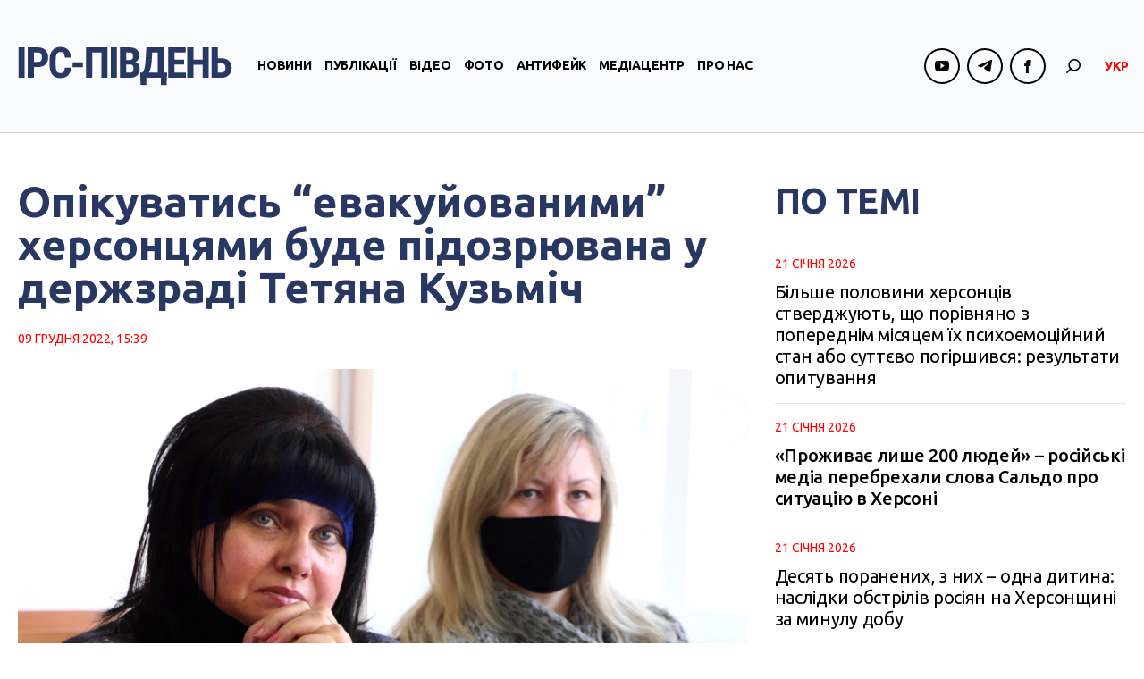

--- FILE ---
content_type: text/html; charset=UTF-8
request_url: https://ipc.org.ua/uk/2022/12/opikuvatys-evakujovanymy-hersontsyamy-bude-pidozryuvana-u-derzhzradi-tetyana-kuzmych/
body_size: 71691
content:

<!DOCTYPE html>
<html xmlns="http://www.w3.org/1999/xhtml" lang="uk">
<head>
<!-- Google tag (gtag.js) -->
<script async src="https://www.googletagmanager.com/gtag/js?id=G-8CKS28WEEQ"></script>
<script>
  window.dataLayer = window.dataLayer || [];
  function gtag(){dataLayer.push(arguments);}
  gtag('js', new Date());

  gtag('config', 'G-8CKS28WEEQ');
</script>

    <meta charset="UTF-8">
    <meta http-equiv="X-UA-Compatible" content="IE=edge" />
    <meta name="viewport" content="width=device-width, initial-scale=1, shrink-to-fit=no">
    <title>Опікуватись &quot;евакуйованими&quot; херсонцями буде підозрювана у держзраді Тетяна Кузьміч</title>
    
    <link rel="preconnect" href="https://fonts.googleapis.com">
    <link rel="preconnect" href="https://fonts.gstatic.com" crossorigin>
    <link href="https://fonts.googleapis.com/css2?family=Abhaya+Libre:wght@800&family=Ubuntu:ital,wght@0,300;0,400;0,500;0,700;1,300;1,400;1,500;1,700&display=swap" rel="stylesheet">
    
	
        <style type="text/css">
            .wp_post_author_widget .wp-post-author-meta .awpa-display-name a:hover,
            body .entry-content .wp-post-author-wrap .awpa-display-name a:hover {
                color: #b81e1e            }

            .wp-post-author-meta .wp-post-author-meta-more-posts a.awpa-more-posts:hover, .awpa-review-field .right-star .awpa-rating-button:hover {
                color: #b81e1e;
                border-color: #b81e1e            }

                    </style>

<meta name='robots' content='index, follow, max-image-preview:large, max-snippet:-1, max-video-preview:-1' />
<link rel="alternate" hreflang="uk" href="https://ipc.org.ua/uk/2022/12/opikuvatys-evakujovanymy-hersontsyamy-bude-pidozryuvana-u-derzhzradi-tetyana-kuzmych/" />

	<!-- This site is optimized with the Yoast SEO plugin v21.1 - https://yoast.com/wordpress/plugins/seo/ -->
	<link rel="canonical" href="https://ipc.org.ua/uk/2022/12/opikuvatys-evakujovanymy-hersontsyamy-bude-pidozryuvana-u-derzhzradi-tetyana-kuzmych/" />
	<meta property="og:locale" content="uk_UA" />
	<meta property="og:type" content="article" />
	<meta property="og:title" content="Опікуватись &quot;евакуйованими&quot; херсонцями буде підозрювана у держзраді Тетяна Кузьміч" />
	<meta property="og:description" content="Колаборантка Тетяна Кузьміч недовго була без роботи і, за повідомленнями російських ЗМІ, відтепер обіймає посаду &#8220;заступника губернатора Херсонської області по роботі з евакуйованими жителями&#8221;. Кузьміч одна з небагатьох херсонських колаборантів, котрі підтримали росіян від самого початку повномасштабного вторгнення, і котрі залишились досі живими. Те, що Кузьміч пропагувала &#8220;русскій мір&#8221; ще до окупації, не приховують і..." />
	<meta property="og:url" content="https://ipc.org.ua/uk/2022/12/opikuvatys-evakujovanymy-hersontsyamy-bude-pidozryuvana-u-derzhzradi-tetyana-kuzmych/" />
	<meta property="og:site_name" content="IPC Південь" />
	<meta property="article:published_time" content="2022-12-09T13:39:51+00:00" />
	<meta property="article:modified_time" content="2022-12-09T13:53:26+00:00" />
	<meta property="og:image" content="https://ipc.org.ua/wp-content/uploads/2022/12/vlcsnap-2021-02-19-14h31m30s729-1024x576.png" />
	<meta property="og:image:width" content="1024" />
	<meta property="og:image:height" content="576" />
	<meta property="og:image:type" content="image/png" />
	<meta name="author" content="kobernik" />
	<meta name="twitter:card" content="summary_large_image" />
	<script type="application/ld+json" class="yoast-schema-graph">{"@context":"https://schema.org","@graph":[{"@type":"WebPage","@id":"https://ipc.org.ua/uk/2022/12/opikuvatys-evakujovanymy-hersontsyamy-bude-pidozryuvana-u-derzhzradi-tetyana-kuzmych/","url":"https://ipc.org.ua/uk/2022/12/opikuvatys-evakujovanymy-hersontsyamy-bude-pidozryuvana-u-derzhzradi-tetyana-kuzmych/","name":"Опікуватись \"евакуйованими\" херсонцями буде підозрювана у держзраді Тетяна Кузьміч","isPartOf":{"@id":"https://ipc.org.ua/uk/#website"},"primaryImageOfPage":{"@id":"https://ipc.org.ua/uk/2022/12/opikuvatys-evakujovanymy-hersontsyamy-bude-pidozryuvana-u-derzhzradi-tetyana-kuzmych/#primaryimage"},"image":{"@id":"https://ipc.org.ua/uk/2022/12/opikuvatys-evakujovanymy-hersontsyamy-bude-pidozryuvana-u-derzhzradi-tetyana-kuzmych/#primaryimage"},"thumbnailUrl":"https://ipc.org.ua/wp-content/uploads/2022/12/vlcsnap-2021-02-19-14h31m30s729-1024x576.png","datePublished":"2022-12-09T13:39:51+00:00","dateModified":"2022-12-09T13:53:26+00:00","author":{"@id":"https://ipc.org.ua/uk/#/schema/person/ed6d430f8e681e1ee397f962eec77891"},"breadcrumb":{"@id":"https://ipc.org.ua/uk/2022/12/opikuvatys-evakujovanymy-hersontsyamy-bude-pidozryuvana-u-derzhzradi-tetyana-kuzmych/#breadcrumb"},"inLanguage":"uk","potentialAction":[{"@type":"ReadAction","target":["https://ipc.org.ua/uk/2022/12/opikuvatys-evakujovanymy-hersontsyamy-bude-pidozryuvana-u-derzhzradi-tetyana-kuzmych/"]}]},{"@type":"ImageObject","inLanguage":"uk","@id":"https://ipc.org.ua/uk/2022/12/opikuvatys-evakujovanymy-hersontsyamy-bude-pidozryuvana-u-derzhzradi-tetyana-kuzmych/#primaryimage","url":"https://ipc.org.ua/wp-content/uploads/2022/12/vlcsnap-2021-02-19-14h31m30s729-1024x576.png","contentUrl":"https://ipc.org.ua/wp-content/uploads/2022/12/vlcsnap-2021-02-19-14h31m30s729-1024x576.png","width":1024,"height":576},{"@type":"BreadcrumbList","@id":"https://ipc.org.ua/uk/2022/12/opikuvatys-evakujovanymy-hersontsyamy-bude-pidozryuvana-u-derzhzradi-tetyana-kuzmych/#breadcrumb","itemListElement":[{"@type":"ListItem","position":1,"name":"Home","item":"https://ipc.org.ua/uk/"},{"@type":"ListItem","position":2,"name":"Опікуватись &#8220;евакуйованими&#8221; херсонцями буде підозрювана у держзраді Тетяна Кузьміч"}]},{"@type":"WebSite","@id":"https://ipc.org.ua/uk/#website","url":"https://ipc.org.ua/uk/","name":"Медіа-центр \"ІРС-Південь\"","description":"Незалежний медіа-майданчик у прикордонній із Кримом Херсонській області","potentialAction":[{"@type":"SearchAction","target":{"@type":"EntryPoint","urlTemplate":"https://ipc.org.ua/uk/?s={search_term_string}"},"query-input":"required name=search_term_string"}],"inLanguage":"uk"},{"@type":"Person","@id":"https://ipc.org.ua/uk/#/schema/person/ed6d430f8e681e1ee397f962eec77891","name":"kobernik","image":{"@type":"ImageObject","inLanguage":"uk","@id":"https://ipc.org.ua/uk/#/schema/person/image/","url":"https://secure.gravatar.com/avatar/35a63513b1b05bd6b0c4200393fb3f94?s=96&d=mm&r=g","contentUrl":"https://secure.gravatar.com/avatar/35a63513b1b05bd6b0c4200393fb3f94?s=96&d=mm&r=g","caption":"kobernik"}}]}</script>
	<!-- / Yoast SEO plugin. -->


<link rel='dns-prefetch' href='//static.addtoany.com' />
<link rel="alternate" type="application/rss+xml" title="IPC Південь &raquo; Опікуватись &#8220;евакуйованими&#8221; херсонцями буде підозрювана у держзраді Тетяна Кузьміч Канал коментарів" href="https://ipc.org.ua/uk/2022/12/opikuvatys-evakujovanymy-hersontsyamy-bude-pidozryuvana-u-derzhzradi-tetyana-kuzmych/feed/" />
<script type="text/javascript">
window._wpemojiSettings = {"baseUrl":"https:\/\/s.w.org\/images\/core\/emoji\/14.0.0\/72x72\/","ext":".png","svgUrl":"https:\/\/s.w.org\/images\/core\/emoji\/14.0.0\/svg\/","svgExt":".svg","source":{"concatemoji":"https:\/\/ipc.org.ua\/wp-includes\/js\/wp-emoji-release.min.js?ver=6.3.7"}};
/*! This file is auto-generated */
!function(i,n){var o,s,e;function c(e){try{var t={supportTests:e,timestamp:(new Date).valueOf()};sessionStorage.setItem(o,JSON.stringify(t))}catch(e){}}function p(e,t,n){e.clearRect(0,0,e.canvas.width,e.canvas.height),e.fillText(t,0,0);var t=new Uint32Array(e.getImageData(0,0,e.canvas.width,e.canvas.height).data),r=(e.clearRect(0,0,e.canvas.width,e.canvas.height),e.fillText(n,0,0),new Uint32Array(e.getImageData(0,0,e.canvas.width,e.canvas.height).data));return t.every(function(e,t){return e===r[t]})}function u(e,t,n){switch(t){case"flag":return n(e,"\ud83c\udff3\ufe0f\u200d\u26a7\ufe0f","\ud83c\udff3\ufe0f\u200b\u26a7\ufe0f")?!1:!n(e,"\ud83c\uddfa\ud83c\uddf3","\ud83c\uddfa\u200b\ud83c\uddf3")&&!n(e,"\ud83c\udff4\udb40\udc67\udb40\udc62\udb40\udc65\udb40\udc6e\udb40\udc67\udb40\udc7f","\ud83c\udff4\u200b\udb40\udc67\u200b\udb40\udc62\u200b\udb40\udc65\u200b\udb40\udc6e\u200b\udb40\udc67\u200b\udb40\udc7f");case"emoji":return!n(e,"\ud83e\udef1\ud83c\udffb\u200d\ud83e\udef2\ud83c\udfff","\ud83e\udef1\ud83c\udffb\u200b\ud83e\udef2\ud83c\udfff")}return!1}function f(e,t,n){var r="undefined"!=typeof WorkerGlobalScope&&self instanceof WorkerGlobalScope?new OffscreenCanvas(300,150):i.createElement("canvas"),a=r.getContext("2d",{willReadFrequently:!0}),o=(a.textBaseline="top",a.font="600 32px Arial",{});return e.forEach(function(e){o[e]=t(a,e,n)}),o}function t(e){var t=i.createElement("script");t.src=e,t.defer=!0,i.head.appendChild(t)}"undefined"!=typeof Promise&&(o="wpEmojiSettingsSupports",s=["flag","emoji"],n.supports={everything:!0,everythingExceptFlag:!0},e=new Promise(function(e){i.addEventListener("DOMContentLoaded",e,{once:!0})}),new Promise(function(t){var n=function(){try{var e=JSON.parse(sessionStorage.getItem(o));if("object"==typeof e&&"number"==typeof e.timestamp&&(new Date).valueOf()<e.timestamp+604800&&"object"==typeof e.supportTests)return e.supportTests}catch(e){}return null}();if(!n){if("undefined"!=typeof Worker&&"undefined"!=typeof OffscreenCanvas&&"undefined"!=typeof URL&&URL.createObjectURL&&"undefined"!=typeof Blob)try{var e="postMessage("+f.toString()+"("+[JSON.stringify(s),u.toString(),p.toString()].join(",")+"));",r=new Blob([e],{type:"text/javascript"}),a=new Worker(URL.createObjectURL(r),{name:"wpTestEmojiSupports"});return void(a.onmessage=function(e){c(n=e.data),a.terminate(),t(n)})}catch(e){}c(n=f(s,u,p))}t(n)}).then(function(e){for(var t in e)n.supports[t]=e[t],n.supports.everything=n.supports.everything&&n.supports[t],"flag"!==t&&(n.supports.everythingExceptFlag=n.supports.everythingExceptFlag&&n.supports[t]);n.supports.everythingExceptFlag=n.supports.everythingExceptFlag&&!n.supports.flag,n.DOMReady=!1,n.readyCallback=function(){n.DOMReady=!0}}).then(function(){return e}).then(function(){var e;n.supports.everything||(n.readyCallback(),(e=n.source||{}).concatemoji?t(e.concatemoji):e.wpemoji&&e.twemoji&&(t(e.twemoji),t(e.wpemoji)))}))}((window,document),window._wpemojiSettings);
</script>
<style type="text/css">
img.wp-smiley,
img.emoji {
	display: inline !important;
	border: none !important;
	box-shadow: none !important;
	height: 1em !important;
	width: 1em !important;
	margin: 0 0.07em !important;
	vertical-align: -0.1em !important;
	background: none !important;
	padding: 0 !important;
}
</style>
	<link rel='stylesheet' id='wpauthor-blocks-fontawesome-front-css' href='https://ipc.org.ua/wp-content/plugins/wp-post-author/assets/fontawesome/css/all.css?ver=3.5.3' type='text/css' media='all' />
<link rel='stylesheet' id='wpauthor-frontend-block-style-css-css' href='https://ipc.org.ua/wp-content/plugins/wp-post-author/assets/dist/blocks.style.build.css?ver=3.5.3' type='text/css' media='all' />
<link rel='stylesheet' id='wp-block-library-css' href='https://ipc.org.ua/wp-includes/css/dist/block-library/style.min.css?ver=6.3.7' type='text/css' media='all' />
<style id='classic-theme-styles-inline-css' type='text/css'>
/*! This file is auto-generated */
.wp-block-button__link{color:#fff;background-color:#32373c;border-radius:9999px;box-shadow:none;text-decoration:none;padding:calc(.667em + 2px) calc(1.333em + 2px);font-size:1.125em}.wp-block-file__button{background:#32373c;color:#fff;text-decoration:none}
</style>
<style id='global-styles-inline-css' type='text/css'>
body{--wp--preset--color--black: #000000;--wp--preset--color--cyan-bluish-gray: #abb8c3;--wp--preset--color--white: #ffffff;--wp--preset--color--pale-pink: #f78da7;--wp--preset--color--vivid-red: #cf2e2e;--wp--preset--color--luminous-vivid-orange: #ff6900;--wp--preset--color--luminous-vivid-amber: #fcb900;--wp--preset--color--light-green-cyan: #7bdcb5;--wp--preset--color--vivid-green-cyan: #00d084;--wp--preset--color--pale-cyan-blue: #8ed1fc;--wp--preset--color--vivid-cyan-blue: #0693e3;--wp--preset--color--vivid-purple: #9b51e0;--wp--preset--gradient--vivid-cyan-blue-to-vivid-purple: linear-gradient(135deg,rgba(6,147,227,1) 0%,rgb(155,81,224) 100%);--wp--preset--gradient--light-green-cyan-to-vivid-green-cyan: linear-gradient(135deg,rgb(122,220,180) 0%,rgb(0,208,130) 100%);--wp--preset--gradient--luminous-vivid-amber-to-luminous-vivid-orange: linear-gradient(135deg,rgba(252,185,0,1) 0%,rgba(255,105,0,1) 100%);--wp--preset--gradient--luminous-vivid-orange-to-vivid-red: linear-gradient(135deg,rgba(255,105,0,1) 0%,rgb(207,46,46) 100%);--wp--preset--gradient--very-light-gray-to-cyan-bluish-gray: linear-gradient(135deg,rgb(238,238,238) 0%,rgb(169,184,195) 100%);--wp--preset--gradient--cool-to-warm-spectrum: linear-gradient(135deg,rgb(74,234,220) 0%,rgb(151,120,209) 20%,rgb(207,42,186) 40%,rgb(238,44,130) 60%,rgb(251,105,98) 80%,rgb(254,248,76) 100%);--wp--preset--gradient--blush-light-purple: linear-gradient(135deg,rgb(255,206,236) 0%,rgb(152,150,240) 100%);--wp--preset--gradient--blush-bordeaux: linear-gradient(135deg,rgb(254,205,165) 0%,rgb(254,45,45) 50%,rgb(107,0,62) 100%);--wp--preset--gradient--luminous-dusk: linear-gradient(135deg,rgb(255,203,112) 0%,rgb(199,81,192) 50%,rgb(65,88,208) 100%);--wp--preset--gradient--pale-ocean: linear-gradient(135deg,rgb(255,245,203) 0%,rgb(182,227,212) 50%,rgb(51,167,181) 100%);--wp--preset--gradient--electric-grass: linear-gradient(135deg,rgb(202,248,128) 0%,rgb(113,206,126) 100%);--wp--preset--gradient--midnight: linear-gradient(135deg,rgb(2,3,129) 0%,rgb(40,116,252) 100%);--wp--preset--font-size--small: 13px;--wp--preset--font-size--medium: 20px;--wp--preset--font-size--large: 36px;--wp--preset--font-size--x-large: 42px;--wp--preset--spacing--20: 0.44rem;--wp--preset--spacing--30: 0.67rem;--wp--preset--spacing--40: 1rem;--wp--preset--spacing--50: 1.5rem;--wp--preset--spacing--60: 2.25rem;--wp--preset--spacing--70: 3.38rem;--wp--preset--spacing--80: 5.06rem;--wp--preset--shadow--natural: 6px 6px 9px rgba(0, 0, 0, 0.2);--wp--preset--shadow--deep: 12px 12px 50px rgba(0, 0, 0, 0.4);--wp--preset--shadow--sharp: 6px 6px 0px rgba(0, 0, 0, 0.2);--wp--preset--shadow--outlined: 6px 6px 0px -3px rgba(255, 255, 255, 1), 6px 6px rgba(0, 0, 0, 1);--wp--preset--shadow--crisp: 6px 6px 0px rgba(0, 0, 0, 1);}:where(.is-layout-flex){gap: 0.5em;}:where(.is-layout-grid){gap: 0.5em;}body .is-layout-flow > .alignleft{float: left;margin-inline-start: 0;margin-inline-end: 2em;}body .is-layout-flow > .alignright{float: right;margin-inline-start: 2em;margin-inline-end: 0;}body .is-layout-flow > .aligncenter{margin-left: auto !important;margin-right: auto !important;}body .is-layout-constrained > .alignleft{float: left;margin-inline-start: 0;margin-inline-end: 2em;}body .is-layout-constrained > .alignright{float: right;margin-inline-start: 2em;margin-inline-end: 0;}body .is-layout-constrained > .aligncenter{margin-left: auto !important;margin-right: auto !important;}body .is-layout-constrained > :where(:not(.alignleft):not(.alignright):not(.alignfull)){max-width: var(--wp--style--global--content-size);margin-left: auto !important;margin-right: auto !important;}body .is-layout-constrained > .alignwide{max-width: var(--wp--style--global--wide-size);}body .is-layout-flex{display: flex;}body .is-layout-flex{flex-wrap: wrap;align-items: center;}body .is-layout-flex > *{margin: 0;}body .is-layout-grid{display: grid;}body .is-layout-grid > *{margin: 0;}:where(.wp-block-columns.is-layout-flex){gap: 2em;}:where(.wp-block-columns.is-layout-grid){gap: 2em;}:where(.wp-block-post-template.is-layout-flex){gap: 1.25em;}:where(.wp-block-post-template.is-layout-grid){gap: 1.25em;}.has-black-color{color: var(--wp--preset--color--black) !important;}.has-cyan-bluish-gray-color{color: var(--wp--preset--color--cyan-bluish-gray) !important;}.has-white-color{color: var(--wp--preset--color--white) !important;}.has-pale-pink-color{color: var(--wp--preset--color--pale-pink) !important;}.has-vivid-red-color{color: var(--wp--preset--color--vivid-red) !important;}.has-luminous-vivid-orange-color{color: var(--wp--preset--color--luminous-vivid-orange) !important;}.has-luminous-vivid-amber-color{color: var(--wp--preset--color--luminous-vivid-amber) !important;}.has-light-green-cyan-color{color: var(--wp--preset--color--light-green-cyan) !important;}.has-vivid-green-cyan-color{color: var(--wp--preset--color--vivid-green-cyan) !important;}.has-pale-cyan-blue-color{color: var(--wp--preset--color--pale-cyan-blue) !important;}.has-vivid-cyan-blue-color{color: var(--wp--preset--color--vivid-cyan-blue) !important;}.has-vivid-purple-color{color: var(--wp--preset--color--vivid-purple) !important;}.has-black-background-color{background-color: var(--wp--preset--color--black) !important;}.has-cyan-bluish-gray-background-color{background-color: var(--wp--preset--color--cyan-bluish-gray) !important;}.has-white-background-color{background-color: var(--wp--preset--color--white) !important;}.has-pale-pink-background-color{background-color: var(--wp--preset--color--pale-pink) !important;}.has-vivid-red-background-color{background-color: var(--wp--preset--color--vivid-red) !important;}.has-luminous-vivid-orange-background-color{background-color: var(--wp--preset--color--luminous-vivid-orange) !important;}.has-luminous-vivid-amber-background-color{background-color: var(--wp--preset--color--luminous-vivid-amber) !important;}.has-light-green-cyan-background-color{background-color: var(--wp--preset--color--light-green-cyan) !important;}.has-vivid-green-cyan-background-color{background-color: var(--wp--preset--color--vivid-green-cyan) !important;}.has-pale-cyan-blue-background-color{background-color: var(--wp--preset--color--pale-cyan-blue) !important;}.has-vivid-cyan-blue-background-color{background-color: var(--wp--preset--color--vivid-cyan-blue) !important;}.has-vivid-purple-background-color{background-color: var(--wp--preset--color--vivid-purple) !important;}.has-black-border-color{border-color: var(--wp--preset--color--black) !important;}.has-cyan-bluish-gray-border-color{border-color: var(--wp--preset--color--cyan-bluish-gray) !important;}.has-white-border-color{border-color: var(--wp--preset--color--white) !important;}.has-pale-pink-border-color{border-color: var(--wp--preset--color--pale-pink) !important;}.has-vivid-red-border-color{border-color: var(--wp--preset--color--vivid-red) !important;}.has-luminous-vivid-orange-border-color{border-color: var(--wp--preset--color--luminous-vivid-orange) !important;}.has-luminous-vivid-amber-border-color{border-color: var(--wp--preset--color--luminous-vivid-amber) !important;}.has-light-green-cyan-border-color{border-color: var(--wp--preset--color--light-green-cyan) !important;}.has-vivid-green-cyan-border-color{border-color: var(--wp--preset--color--vivid-green-cyan) !important;}.has-pale-cyan-blue-border-color{border-color: var(--wp--preset--color--pale-cyan-blue) !important;}.has-vivid-cyan-blue-border-color{border-color: var(--wp--preset--color--vivid-cyan-blue) !important;}.has-vivid-purple-border-color{border-color: var(--wp--preset--color--vivid-purple) !important;}.has-vivid-cyan-blue-to-vivid-purple-gradient-background{background: var(--wp--preset--gradient--vivid-cyan-blue-to-vivid-purple) !important;}.has-light-green-cyan-to-vivid-green-cyan-gradient-background{background: var(--wp--preset--gradient--light-green-cyan-to-vivid-green-cyan) !important;}.has-luminous-vivid-amber-to-luminous-vivid-orange-gradient-background{background: var(--wp--preset--gradient--luminous-vivid-amber-to-luminous-vivid-orange) !important;}.has-luminous-vivid-orange-to-vivid-red-gradient-background{background: var(--wp--preset--gradient--luminous-vivid-orange-to-vivid-red) !important;}.has-very-light-gray-to-cyan-bluish-gray-gradient-background{background: var(--wp--preset--gradient--very-light-gray-to-cyan-bluish-gray) !important;}.has-cool-to-warm-spectrum-gradient-background{background: var(--wp--preset--gradient--cool-to-warm-spectrum) !important;}.has-blush-light-purple-gradient-background{background: var(--wp--preset--gradient--blush-light-purple) !important;}.has-blush-bordeaux-gradient-background{background: var(--wp--preset--gradient--blush-bordeaux) !important;}.has-luminous-dusk-gradient-background{background: var(--wp--preset--gradient--luminous-dusk) !important;}.has-pale-ocean-gradient-background{background: var(--wp--preset--gradient--pale-ocean) !important;}.has-electric-grass-gradient-background{background: var(--wp--preset--gradient--electric-grass) !important;}.has-midnight-gradient-background{background: var(--wp--preset--gradient--midnight) !important;}.has-small-font-size{font-size: var(--wp--preset--font-size--small) !important;}.has-medium-font-size{font-size: var(--wp--preset--font-size--medium) !important;}.has-large-font-size{font-size: var(--wp--preset--font-size--large) !important;}.has-x-large-font-size{font-size: var(--wp--preset--font-size--x-large) !important;}
.wp-block-navigation a:where(:not(.wp-element-button)){color: inherit;}
:where(.wp-block-post-template.is-layout-flex){gap: 1.25em;}:where(.wp-block-post-template.is-layout-grid){gap: 1.25em;}
:where(.wp-block-columns.is-layout-flex){gap: 2em;}:where(.wp-block-columns.is-layout-grid){gap: 2em;}
.wp-block-pullquote{font-size: 1.5em;line-height: 1.6;}
</style>
<link rel='stylesheet' id='wc-gallery-style-css' href='https://ipc.org.ua/wp-content/plugins/wc-gallery/includes/css/style.css?ver=1.67' type='text/css' media='all' />
<link rel='stylesheet' id='wc-gallery-popup-style-css' href='https://ipc.org.ua/wp-content/plugins/wc-gallery/includes/css/magnific-popup.css?ver=1.1.0' type='text/css' media='all' />
<link rel='stylesheet' id='wc-gallery-flexslider-style-css' href='https://ipc.org.ua/wp-content/plugins/wc-gallery/includes/vendors/flexslider/flexslider.css?ver=2.6.1' type='text/css' media='all' />
<link rel='stylesheet' id='wc-gallery-owlcarousel-style-css' href='https://ipc.org.ua/wp-content/plugins/wc-gallery/includes/vendors/owlcarousel/assets/owl.carousel.css?ver=2.1.4' type='text/css' media='all' />
<link rel='stylesheet' id='wc-gallery-owlcarousel-theme-style-css' href='https://ipc.org.ua/wp-content/plugins/wc-gallery/includes/vendors/owlcarousel/assets/owl.theme.default.css?ver=2.1.4' type='text/css' media='all' />
<link rel='stylesheet' id='awpa-wp-post-author-styles-css' href='https://ipc.org.ua/wp-content/plugins/wp-post-author/assets/css/awpa-frontend-style.css?ver=3.5.3' type='text/css' media='all' />
<link rel='stylesheet' id='wp-pagenavi-css' href='https://ipc.org.ua/wp-content/plugins/wp-pagenavi/pagenavi-css.css?ver=2.70' type='text/css' media='all' />
<link rel='stylesheet' id='bootstrap-style-css' href='https://ipc.org.ua/wp-content/themes/ipc/css/bootstrap.min.css?ver=6.3.7' type='text/css' media='all' />
<link rel='stylesheet' id='theme-style-css' href='https://ipc.org.ua/wp-content/themes/ipc/style.css?ver=6.3.7' type='text/css' media='all' />
<link rel='stylesheet' id='fancybox-css' href='https://ipc.org.ua/wp-content/plugins/easy-fancybox/fancybox/1.5.4/jquery.fancybox.min.css?ver=6.3.7' type='text/css' media='screen' />
<link rel='stylesheet' id='addtoany-css' href='https://ipc.org.ua/wp-content/plugins/add-to-any/addtoany.min.css?ver=1.16' type='text/css' media='all' />
<script id="addtoany-core-js-before" type="text/javascript">
window.a2a_config=window.a2a_config||{};a2a_config.callbacks=[];a2a_config.overlays=[];a2a_config.templates={};a2a_localize = {
	Share: "Поділитися",
	Save: "Зберегти",
	Subscribe: "Підписуватися",
	Email: "Email",
	Bookmark: "Закладка",
	ShowAll: "Показати все",
	ShowLess: "Показати менше",
	FindServices: "Знайти послуг (и)",
	FindAnyServiceToAddTo: "Миттєво знайти будь-яку послугу, щоб додати до",
	PoweredBy: "Працює на",
	ShareViaEmail: "Поділитися через електронну пошту",
	SubscribeViaEmail: "Підпишіться електронною поштою",
	BookmarkInYourBrowser: "Bookmark у вашому браузері",
	BookmarkInstructions: "Натисніть Ctrl + D або \u2318 + D відзначати цю сторінку",
	AddToYourFavorites: "Додати в закладки",
	SendFromWebOrProgram: "Відправити з будь-якої адреси електронної пошти або програма електронної 
пошти",
	EmailProgram: "Програма електронної пошти",
	More: "Більше&amp;#8230;",
	ThanksForSharing: "Дякуємо, що поділились!",
	ThanksForFollowing: "Дякуємо за наступне!"
};
</script>
<script type='text/javascript' async src='https://static.addtoany.com/menu/page.js' id='addtoany-core-js'></script>
<script type='text/javascript' src='https://ipc.org.ua/wp-includes/js/jquery/jquery.min.js?ver=3.7.0' id='jquery-core-js'></script>
<script type='text/javascript' src='https://ipc.org.ua/wp-includes/js/jquery/jquery-migrate.min.js?ver=3.4.1' id='jquery-migrate-js'></script>
<script type='text/javascript' async src='https://ipc.org.ua/wp-content/plugins/add-to-any/addtoany.min.js?ver=1.1' id='addtoany-jquery-js'></script>
<script type='text/javascript' src='https://ipc.org.ua/wp-content/plugins/wp-post-author/assets/js/awpa-frontend-scripts.js?ver=3.5.3' id='awpa-custom-bg-scripts-js'></script>
<script type='text/javascript' src='https://ipc.org.ua/wp-content/themes/ipc/js/bootstrap.min.js?ver=6.3.7' id='bootstrap-script-js'></script>
<script type='text/javascript' src='https://ipc.org.ua/wp-content/themes/ipc/js/hammer.min.js?ver=6.3.7' id='hammer-js'></script>
<script type='text/javascript' src='https://ipc.org.ua/wp-content/themes/ipc/js/jquery.hammer.js?ver=6.3.7' id='jquery-hammer-js'></script>
<script type='text/javascript' src='https://ipc.org.ua/wp-content/themes/ipc/js/jquery.jcarousel.min.js?ver=6.3.7' id='jcarousel-js'></script>
<script type='text/javascript' src='https://ipc.org.ua/wp-content/themes/ipc/js/theme-script.js?ver=6.3.7' id='theme-script-js'></script>
<link rel="https://api.w.org/" href="https://ipc.org.ua/uk/wp-json/" /><link rel="alternate" type="application/json" href="https://ipc.org.ua/uk/wp-json/wp/v2/posts/35453/" /><link rel="EditURI" type="application/rsd+xml" title="RSD" href="https://ipc.org.ua/xmlrpc.php?rsd" />
<link rel='shortlink' href='https://ipc.org.ua/uk/?p=35453' />
<link rel="alternate" type="application/json+oembed" href="https://ipc.org.ua/uk/wp-json/oembed/1.0/embed/?url=https%3A%2F%2Fipc.org.ua%2Fuk%2F2022%2F12%2Fopikuvatys-evakujovanymy-hersontsyamy-bude-pidozryuvana-u-derzhzradi-tetyana-kuzmych%2F" />
<link rel="alternate" type="text/xml+oembed" href="https://ipc.org.ua/uk/wp-json/oembed/1.0/embed/?url=https%3A%2F%2Fipc.org.ua%2Fuk%2F2022%2F12%2Fopikuvatys-evakujovanymy-hersontsyamy-bude-pidozryuvana-u-derzhzradi-tetyana-kuzmych%2F&#038;format=xml" />
<meta name="generator" content="WPML ver:4.2.0 stt:46,55;" />

</head>
<body class="post-template-default single single-post postid-35453 single-format-standard">
<div id="wrapper">
    <header id="header">
        <div class="header-sticky">
            <div class="container">
                <div class="header-logo">
                                        <a class="logo" href="https://ipc.org.ua/uk/" title="IPC Південь"><img src="https://ipc.org.ua/wp-content/uploads/2023/09/logo-1.svg" alt="IPC Південь"></a>
                </div>
                <div id="navi" class="navbar-collapse collapse">
                    <div class="navi-inner d-flex flex-column flex-lg-row align-items-center">
                        <ul id="menu-main-menu" class="main-menu navbar-nav flex-lg-row"><li id="menu-item-60" class="menu-item menu-item-type-taxonomy menu-item-object-category current-post-ancestor current-menu-parent current-post-parent menu-item-60"><a href="https://ipc.org.ua/uk/category/news/">Новини</a></li>
<li id="menu-item-61" class="menu-item menu-item-type-taxonomy menu-item-object-category menu-item-61"><a href="https://ipc.org.ua/uk/category/publications/">Публікації</a></li>
<li id="menu-item-67" class="menu-item menu-item-type-taxonomy menu-item-object-category menu-item-67"><a href="https://ipc.org.ua/uk/category/video/">Відео</a></li>
<li id="menu-item-45133" class="menu-item menu-item-type-taxonomy menu-item-object-category menu-item-45133"><a href="https://ipc.org.ua/uk/category/photoreport/">Фото</a></li>
<li id="menu-item-45132" class="menu-item menu-item-type-taxonomy menu-item-object-category menu-item-45132"><a href="https://ipc.org.ua/uk/category/antyfejk/">Антифейк</a></li>
<li id="menu-item-6528" class="menu-item menu-item-type-taxonomy menu-item-object-category menu-item-6528"><a href="https://ipc.org.ua/uk/category/mediacenter/">Медіацентр</a></li>
<li id="menu-item-45138" class="menu-item menu-item-type-post_type menu-item-object-page menu-item-45138"><a href="https://ipc.org.ua/uk/pro-nas/">Про нас</a></li>
</ul>                        
                        <ul class="socials header-socials d-flex">
                            
                                                                        
                                        <li><span><i class="ico ico-youtube"></i></span>
                                            <div class="socials-dropdown">
                                                <ul class="socials-menu">

                                                
                                                    <li><a href="https://www.youtube.com/channel/UCsn7gaAwNH9H0rjEUrZsSyw" target="_blank">ІРС-Херсон</a></li>
                                                
                                                    <li><a href="https://www.youtube.com/channel/UCnxAlb2lF8UigfZXeQBLC_Q" target="_blank">ІРС-Генічеськ</a></li>
                                                
                                                </ul>
                                            </div>
                                        </li>
                                               
                                    
                            
                                
                            
                                                                        
                                        <li><span><i class="ico ico-telegram"></i></span>
                                            <div class="socials-dropdown">
                                                <ul class="socials-menu">

                                                
                                                    <li><a href="https://t.me/kherson_bez_rusni" target="_blank">Херсон без русні</a></li>
                                                
                                                    <li><a href="https://t.me/genicheska" target="_blank">Громадяни Генічеська</a></li>
                                                
                                                </ul>
                                            </div>
                                        </li>
                                               
                                    
                            
                                                                        
                                        <li><span><i class="ico ico-facebook"></i></span>
                                            <div class="socials-dropdown">
                                                <ul class="socials-menu">

                                                
                                                    <li><a href="https://www.facebook.com/IPC.Kherson/" target="_blank">ІРС Херсон</a></li>
                                                
                                                    <li><a href="https://www.facebook.com/IPC.Genichesk/" target="_blank">ІРС Генічеськ</a></li>
                                                
                                                </ul>
                                            </div>
                                        </li>
                                               
                                    
                                                        
                        </ul>
                        <div class="header-search">
                            <div class="search-toggler">
                                <i class="ico ico-search"></i>
                            </div>
                        </div>
                        
                        
<div class="wpml-ls-statics-shortcode_actions wpml-ls wpml-ls-legacy-list-horizontal">
	<ul><li class="wpml-ls-slot-shortcode_actions wpml-ls-item wpml-ls-item-uk wpml-ls-current-language wpml-ls-first-item wpml-ls-last-item wpml-ls-item-legacy-list-horizontal">
				<a href="https://ipc.org.ua/uk/2022/12/opikuvatys-evakujovanymy-hersontsyamy-bude-pidozryuvana-u-derzhzradi-tetyana-kuzmych/" class="wpml-ls-link"><span class="wpml-ls-native">УКР</span></a>
			</li></ul>
</div>                        
                    </div>
                </div>
                <button class="navbar-toggler navbar-main-toggler collapsed d-lg-none" type="button" data-toggle="collapse" data-target="#navi" aria-controls="navi" aria-expanded="true">
                    <span></span>
                    <span></span>
                    <span></span>
                    <span></span>
                </button>
            </div>
        </div>
    </header>    
    
    <div id="af-search-wrap">
        <div class="af-search-box d-flex align-items-center justify-content-center">
            <form method="get" class="search-form" action="https://ipc.org.ua/uk/">
    <input type="text" class="input-text input-search" name="s" value="" aria-label="Шукати" placeholder="Шукати" required>
    <button type="submit" class="btn-search"><i class="ico ico-search"></i></button>
</form>        </div>
        <div class="af-search-close af-search-click">
            <span></span>
            <span></span>
        </div>
    </div>
    
    <div id="content-wrapper">
        <div class="container">


    
    <div class="single-content">
        <div class="row">
            <div class="col-lg-8">
                
                <div class="single-heading">
                    <h1 class="page-title">Опікуватись &#8220;евакуйованими&#8221; херсонцями буде підозрювана у держзраді Тетяна Кузьміч</h1>
                    <div class="single-date">09 Грудня 2022, 15:39</div>
                    
                                        <div class="single-image">
                        <a href="https://ipc.org.ua/wp-content/uploads/2022/12/vlcsnap-2021-02-19-14h31m30s729-1024x576.png" class="fancybox"><img width="1024" height="576" src="https://ipc.org.ua/wp-content/uploads/2022/12/vlcsnap-2021-02-19-14h31m30s729-1024x576-1024x576.png" class="attachment-large size-large wp-post-image" alt="" decoding="async" fetchpriority="high" srcset="https://ipc.org.ua/wp-content/uploads/2022/12/vlcsnap-2021-02-19-14h31m30s729-1024x576.png 1024w, https://ipc.org.ua/wp-content/uploads/2022/12/vlcsnap-2021-02-19-14h31m30s729-1024x576-300x169.png 300w, https://ipc.org.ua/wp-content/uploads/2022/12/vlcsnap-2021-02-19-14h31m30s729-1024x576-768x432.png 768w, https://ipc.org.ua/wp-content/uploads/2022/12/vlcsnap-2021-02-19-14h31m30s729-1024x576-250x141.png 250w, https://ipc.org.ua/wp-content/uploads/2022/12/vlcsnap-2021-02-19-14h31m30s729-1024x576-550x309.png 550w, https://ipc.org.ua/wp-content/uploads/2022/12/vlcsnap-2021-02-19-14h31m30s729-1024x576-800x450.png 800w, https://ipc.org.ua/wp-content/uploads/2022/12/vlcsnap-2021-02-19-14h31m30s729-1024x576-320x180.png 320w, https://ipc.org.ua/wp-content/uploads/2022/12/vlcsnap-2021-02-19-14h31m30s729-1024x576-533x300.png 533w, https://ipc.org.ua/wp-content/uploads/2022/12/vlcsnap-2021-02-19-14h31m30s729-1024x576-889x500.png 889w" sizes="(max-width: 1024px) 100vw, 1024px" /></a>
                        <p class="wp-caption-text"></p>
                    </div>
                                        
                    <div class="single-share"><div class="addtoany_shortcode"><div class="a2a_kit a2a_kit_size_40 addtoany_list" data-a2a-url="https://ipc.org.ua/uk/2022/12/opikuvatys-evakujovanymy-hersontsyamy-bude-pidozryuvana-u-derzhzradi-tetyana-kuzmych/" data-a2a-title="Опікуватись “евакуйованими” херсонцями буде підозрювана у держзраді Тетяна Кузьміч"><a class="a2a_button_facebook" href="https://www.addtoany.com/add_to/facebook?linkurl=https%3A%2F%2Fipc.org.ua%2Fuk%2F2022%2F12%2Fopikuvatys-evakujovanymy-hersontsyamy-bude-pidozryuvana-u-derzhzradi-tetyana-kuzmych%2F&amp;linkname=%D0%9E%D0%BF%D1%96%D0%BA%D1%83%D0%B2%D0%B0%D1%82%D0%B8%D1%81%D1%8C%20%E2%80%9C%D0%B5%D0%B2%D0%B0%D0%BA%D1%83%D0%B9%D0%BE%D0%B2%D0%B0%D0%BD%D0%B8%D0%BC%D0%B8%E2%80%9D%20%D1%85%D0%B5%D1%80%D1%81%D0%BE%D0%BD%D1%86%D1%8F%D0%BC%D0%B8%20%D0%B1%D1%83%D0%B4%D0%B5%20%D0%BF%D1%96%D0%B4%D0%BE%D0%B7%D1%80%D1%8E%D0%B2%D0%B0%D0%BD%D0%B0%20%D1%83%20%D0%B4%D0%B5%D1%80%D0%B6%D0%B7%D1%80%D0%B0%D0%B4%D1%96%20%D0%A2%D0%B5%D1%82%D1%8F%D0%BD%D0%B0%20%D0%9A%D1%83%D0%B7%D1%8C%D0%BC%D1%96%D1%87" title="Facebook" rel="nofollow noopener" target="_blank"></a><a class="a2a_button_twitter" href="https://www.addtoany.com/add_to/twitter?linkurl=https%3A%2F%2Fipc.org.ua%2Fuk%2F2022%2F12%2Fopikuvatys-evakujovanymy-hersontsyamy-bude-pidozryuvana-u-derzhzradi-tetyana-kuzmych%2F&amp;linkname=%D0%9E%D0%BF%D1%96%D0%BA%D1%83%D0%B2%D0%B0%D1%82%D0%B8%D1%81%D1%8C%20%E2%80%9C%D0%B5%D0%B2%D0%B0%D0%BA%D1%83%D0%B9%D0%BE%D0%B2%D0%B0%D0%BD%D0%B8%D0%BC%D0%B8%E2%80%9D%20%D1%85%D0%B5%D1%80%D1%81%D0%BE%D0%BD%D1%86%D1%8F%D0%BC%D0%B8%20%D0%B1%D1%83%D0%B4%D0%B5%20%D0%BF%D1%96%D0%B4%D0%BE%D0%B7%D1%80%D1%8E%D0%B2%D0%B0%D0%BD%D0%B0%20%D1%83%20%D0%B4%D0%B5%D1%80%D0%B6%D0%B7%D1%80%D0%B0%D0%B4%D1%96%20%D0%A2%D0%B5%D1%82%D1%8F%D0%BD%D0%B0%20%D0%9A%D1%83%D0%B7%D1%8C%D0%BC%D1%96%D1%87" title="Twitter" rel="nofollow noopener" target="_blank"></a><a class="a2a_button_telegram" href="https://www.addtoany.com/add_to/telegram?linkurl=https%3A%2F%2Fipc.org.ua%2Fuk%2F2022%2F12%2Fopikuvatys-evakujovanymy-hersontsyamy-bude-pidozryuvana-u-derzhzradi-tetyana-kuzmych%2F&amp;linkname=%D0%9E%D0%BF%D1%96%D0%BA%D1%83%D0%B2%D0%B0%D1%82%D0%B8%D1%81%D1%8C%20%E2%80%9C%D0%B5%D0%B2%D0%B0%D0%BA%D1%83%D0%B9%D0%BE%D0%B2%D0%B0%D0%BD%D0%B8%D0%BC%D0%B8%E2%80%9D%20%D1%85%D0%B5%D1%80%D1%81%D0%BE%D0%BD%D1%86%D1%8F%D0%BC%D0%B8%20%D0%B1%D1%83%D0%B4%D0%B5%20%D0%BF%D1%96%D0%B4%D0%BE%D0%B7%D1%80%D1%8E%D0%B2%D0%B0%D0%BD%D0%B0%20%D1%83%20%D0%B4%D0%B5%D1%80%D0%B6%D0%B7%D1%80%D0%B0%D0%B4%D1%96%20%D0%A2%D0%B5%D1%82%D1%8F%D0%BD%D0%B0%20%D0%9A%D1%83%D0%B7%D1%8C%D0%BC%D1%96%D1%87" title="Telegram" rel="nofollow noopener" target="_blank"></a></div></div></div>
                                    
                </div>
                
                <div class="entry-content">
                    
                    <h3>Колаборантка Тетяна Кузьміч недовго була без роботи і, за повідомленнями російських ЗМІ, відтепер обіймає посаду &#8220;з<span class="Y2IQFc" lang="uk">аступника губернатора Херсонської області по роботі з евакуйованими жителями&#8221;. Кузьміч одна з небагатьох херсонських колаборантів, котрі підтримали росіян від самого початку повномасштабного вторгнення, і котрі залишились досі живими.</span></h3>
<p>Те, що Кузьміч пропагувала &#8220;русскій мір&#8221; ще до окупації, не приховують і самі росіяни.</p>
<p>&#8220;<span class="Y2IQFc" lang="uk">Тетяна Кузьміч багато років <strong>займалася проросійською громадською діяльністю при українській владі</strong> і не боялася відстоювати свої ідейні переконання, за що зазнавала переслідувань, зокрема, судових&#8221;, &#8211; повідомляють у ЗМІ країни-агресора.</span></p>
<p><span class="Y2IQFc" lang="uk">Також повідомляється, що сотні депортованих до росії дітей з Херсонщини &#8211; також плоди її заслуги. &#8220;</span><span class="Y2IQFc" lang="uk">Завдяки її зусиллям вдалося відправити велику кількість дітей та їхніх батьків, а також педагогів на оздоровчі зміни до кримських таборів&#8221;, &#8211; йдеться у повідомленні. </span></p>
<p>Нагадаємо, що <strong><a href="https://kherson.ipc.org.ua/uk/2022/06/tetyana-kuzmich-otrymala-chergovu-pidozru/">Тетяна Кузьміч підозрювалась у державній зраді</a></strong> та роботі на російські спецслужби. ЇЇ було затримано у серпні 2020 року, проте через кілька місяців Кузьміч вийшла під заставу. Суд над нею так і не завершився до початку повномасштабного вторгнення.</p>
<p><span class="Y2IQFc" lang="uk"> </span></p>
                    
                    <p class="entry-tags"><b>Теги: </b><a href="https://ipc.org.ua/uk/tag/kolaborantka/" rel="tag">колаборантка</a>, <a href="https://ipc.org.ua/uk/tag/kuzmich/" rel="tag">кузьміч</a>, <a href="https://ipc.org.ua/uk/tag/tetyana-kuzmich/" rel="tag">Тетяна Кузьміч</a>, <a href="https://ipc.org.ua/uk/tag/herson/" rel="tag">Херсон</a></p>                </div>
                
            </div>
            <div class="col-lg-4 d-none d-lg-block">
                                                            <div class="news-block d-none d-lg-block">
                            <h2 class="section-title">По темі</h2>
                            <div class="news-list">
                                                                <div class="news-item">
                                    <div class="item-date"><time datetime="2026-01-21T16:02:41">21 Січня 2026</time></div>
                                    <div class="item-title"><a href="https://ipc.org.ua/uk/2026/01/bilshe-polovyny-hersoncziv-stverdzhuyut-shho-porivnyano-z-poperednim-misyaczem-yih-psyhoemoczijnyj-stan-abo-suttyevo-pogirshyvsya-rezultaty-opytuvannya/">Більше половини херсонців стверджують, що порівняно з попереднім місяцем їх психоемоційний стан або суттєво погіршився: результати опитування</a></div>                                    
                                </div>
                                                                <div class="news-item">
                                    <div class="item-date"><time datetime="2026-01-21T11:51:46">21 Січня 2026</time></div>
                                    <div class="item-title bold"><a href="https://ipc.org.ua/uk/2026/01/zhyve-lyshe-200-lyudej-rosijski-media-perebrehaly-slova-saldo-pro-sytuacziyu-v-hersoni/">«Проживає лише 200 людей» – російські медіа перебрехали слова Сальдо про ситуацію в Херсоні</a></div>                                    
                                </div>
                                                                <div class="news-item">
                                    <div class="item-date"><time datetime="2026-01-21T09:00:21">21 Січня 2026</time></div>
                                    <div class="item-title"><a href="https://ipc.org.ua/uk/2026/01/desyat-poranenyh-z-nyh-odna-dytyna-naslidky-obstriliv-rosiyan-na-hersonshhyni-za-mynulu-dobu/">Десять поранених, з них – одна дитина: наслідки обстрілів росіян на Херсонщині за минулу добу</a></div>                                    
                                </div>
                                                                <div class="news-item">
                                    <div class="item-date"><time datetime="2026-01-20T13:44:04">20 Січня 2026</time></div>
                                    <div class="item-title bold"><a href="https://ipc.org.ua/uk/2026/01/saldo-zbrehav-pro-te-shho-hersoncziv-prygnichuyut-naczysty-z-zahidnyh-oblastej-ukrayiny/">Сальдо збрехав про те, що херсонців «утискають нацисти» із західних областей України</a></div>                                    
                                </div>
                                                                <div class="news-item">
                                    <div class="item-date"><time datetime="2026-01-20T09:00:15">20 Січня 2026</time></div>
                                    <div class="item-title"><a href="https://ipc.org.ua/uk/2026/01/mynuloyi-doby-cherez-obstrily-rosiyan-na-hersonshhyni-chotyry-lyudyny-distala-poranennya/">Минулої доби через обстріли росіян на Херсонщині чотири людини дістали поранення</a></div>                                    
                                </div>
                                                                <div class="news-item">
                                    <div class="item-date"><time datetime="2026-01-19T13:15:41">19 Січня 2026</time></div>
                                    <div class="item-title bold"><a href="https://ipc.org.ua/uk/2026/01/rosiyany-dystanczijno-zaminuvaly-terytoriyu-medychnogo-zakladu-v-seredmisti-hersona-speczialisty-zneshkodyly-vybuhivku/">Росіяни дистанційно замінували територію медичного закладу в середмісті Херсона. Спеціалісти знешкодили вибухівку</a></div>                                    
                                </div>
                                                            </div>
                        </div>
                            </div>
        </div>
    </div>


    <div class="related-section">
        <div class="title-bar">
            <h2 class="section-title">Інші Новини</h2>
            <a href="4" class="all-btn d-none d-md-block">Усі Новини</a>
        </div>
        
        <div class="posts-list">
            <div class="row">
                                    <div class="col-sm-6 col-lg-4">
                        <div class="post-item"><a class="item-thumb" href="https://ipc.org.ua/uk/2026/01/bilshe-polovyny-hersoncziv-stverdzhuyut-shho-porivnyano-z-poperednim-misyaczem-yih-psyhoemoczijnyj-stan-abo-suttyevo-pogirshyvsya-rezultaty-opytuvannya/"><img width="768" height="512" src="https://ipc.org.ua/wp-content/uploads/2026/01/555518645_1430046225796269_6192928626203069672_n-768x512.jpg" class="attachment-medium_large size-medium_large wp-post-image" alt="" decoding="async" loading="lazy" srcset="https://ipc.org.ua/wp-content/uploads/2026/01/555518645_1430046225796269_6192928626203069672_n-768x512.jpg 768w, https://ipc.org.ua/wp-content/uploads/2026/01/555518645_1430046225796269_6192928626203069672_n-400x267.jpg 400w, https://ipc.org.ua/wp-content/uploads/2026/01/555518645_1430046225796269_6192928626203069672_n-1024x683.jpg 1024w, https://ipc.org.ua/wp-content/uploads/2026/01/555518645_1430046225796269_6192928626203069672_n-1536x1024.jpg 1536w, https://ipc.org.ua/wp-content/uploads/2026/01/555518645_1430046225796269_6192928626203069672_n-250x167.jpg 250w, https://ipc.org.ua/wp-content/uploads/2026/01/555518645_1430046225796269_6192928626203069672_n-550x367.jpg 550w, https://ipc.org.ua/wp-content/uploads/2026/01/555518645_1430046225796269_6192928626203069672_n-800x533.jpg 800w, https://ipc.org.ua/wp-content/uploads/2026/01/555518645_1430046225796269_6192928626203069672_n-270x180.jpg 270w, https://ipc.org.ua/wp-content/uploads/2026/01/555518645_1430046225796269_6192928626203069672_n-450x300.jpg 450w, https://ipc.org.ua/wp-content/uploads/2026/01/555518645_1430046225796269_6192928626203069672_n-750x500.jpg 750w, https://ipc.org.ua/wp-content/uploads/2026/01/555518645_1430046225796269_6192928626203069672_n.jpg 2048w" sizes="(max-width: 768px) 100vw, 768px" /><span class="item-date">21 Січня 2026</span></a><div class="item-title"><a href="https://ipc.org.ua/uk/2026/01/bilshe-polovyny-hersoncziv-stverdzhuyut-shho-porivnyano-z-poperednim-misyaczem-yih-psyhoemoczijnyj-stan-abo-suttyevo-pogirshyvsya-rezultaty-opytuvannya/">Більше половини херсонців стверджують, що порівняно з попереднім місяцем їх психоемоційний стан або суттєво погіршився: результати опитування</a></div>
              <div class="item-date"><time datetime="2026-01-21T16:02:41">21 Січня 2026</time></div>
        </div>                    </div>
                                    <div class="col-sm-6 col-lg-4 d-none d-sm-block">
                        <div class="post-item"><a class="item-thumb" href="https://ipc.org.ua/uk/2026/01/saldo-i-kompaniya-organizatoru-ta-11-uchasnykam-okupaczijnogo-bataljonu-im-margelova-povidomleno-pro-pidozru/"><img width="768" height="418" src="https://ipc.org.ua/wp-content/uploads/2026/01/margelova-768x418.png" class="attachment-medium_large size-medium_large wp-post-image" alt="" decoding="async" loading="lazy" srcset="https://ipc.org.ua/wp-content/uploads/2026/01/margelova-768x418.png 768w, https://ipc.org.ua/wp-content/uploads/2026/01/margelova-400x218.png 400w, https://ipc.org.ua/wp-content/uploads/2026/01/margelova-1024x557.png 1024w, https://ipc.org.ua/wp-content/uploads/2026/01/margelova-1536x835.png 1536w, https://ipc.org.ua/wp-content/uploads/2026/01/margelova-2048x1114.png 2048w, https://ipc.org.ua/wp-content/uploads/2026/01/margelova-250x136.png 250w, https://ipc.org.ua/wp-content/uploads/2026/01/margelova-550x299.png 550w, https://ipc.org.ua/wp-content/uploads/2026/01/margelova-800x435.png 800w, https://ipc.org.ua/wp-content/uploads/2026/01/margelova-331x180.png 331w, https://ipc.org.ua/wp-content/uploads/2026/01/margelova-552x300.png 552w, https://ipc.org.ua/wp-content/uploads/2026/01/margelova-919x500.png 919w" sizes="(max-width: 768px) 100vw, 768px" /><span class="item-date">21 Січня 2026</span></a><div class="item-title"><a href="https://ipc.org.ua/uk/2026/01/saldo-i-kompaniya-organizatoru-ta-11-uchasnykam-okupaczijnogo-bataljonu-im-margelova-povidomleno-pro-pidozru/">Сальдо і компанія: організатору та 11 учасникам окупаційного «батальйону ім. Маргелова» повідомлено про підозру</a></div>
              <div class="item-date"><time datetime="2026-01-21T14:56:00">21 Січня 2026</time></div>
        </div>                    </div>
                                    <div class="col-sm-6 col-lg-4 d-none d-lg-block">
                        <div class="post-item"><a class="item-thumb" href="https://ipc.org.ua/uk/2026/01/livoberezhzhya-hersonshhyny-prodovuzhye-poterpaty-vid-problem-z-elektro-ta-vodopostachannyam-okupaczijna-vlada-ignoruye-skargy-misczevyh/"><img width="768" height="421" src="https://ipc.org.ua/wp-content/uploads/2026/01/lid-provid-768x421.jpg" class="attachment-medium_large size-medium_large wp-post-image" alt="" decoding="async" loading="lazy" srcset="https://ipc.org.ua/wp-content/uploads/2026/01/lid-provid-768x421.jpg 768w, https://ipc.org.ua/wp-content/uploads/2026/01/lid-provid-400x219.jpg 400w, https://ipc.org.ua/wp-content/uploads/2026/01/lid-provid-250x137.jpg 250w, https://ipc.org.ua/wp-content/uploads/2026/01/lid-provid-550x302.jpg 550w, https://ipc.org.ua/wp-content/uploads/2026/01/lid-provid-800x439.jpg 800w, https://ipc.org.ua/wp-content/uploads/2026/01/lid-provid-328x180.jpg 328w, https://ipc.org.ua/wp-content/uploads/2026/01/lid-provid-547x300.jpg 547w, https://ipc.org.ua/wp-content/uploads/2026/01/lid-provid.jpg 870w" sizes="(max-width: 768px) 100vw, 768px" /><span class="item-date">21 Січня 2026</span></a><div class="item-title"><a href="https://ipc.org.ua/uk/2026/01/livoberezhzhya-hersonshhyny-prodovuzhye-poterpaty-vid-problem-z-elektro-ta-vodopostachannyam-okupaczijna-vlada-ignoruye-skargy-misczevyh/">Лівобережжя Херсонщини продовжує потерпати від проблем з електро та водопостачанням. Окупаційна влада ігнорує скарги місцевих</a></div>
              <div class="item-date"><time datetime="2026-01-21T13:01:51">21 Січня 2026</time></div>
        </div>                    </div>
                            </div>
        </div>
        <a href="4" class="all-btn d-md-none">Усі Новини</a>
    </div>

		

        </div>
    </div><!-- end #content-wrapper -->

    
    <footer id="footer">
        <div class="container">
            <div class="row">
                <div class="col-lg-3">
                    <div class="footer-logo">
                                                <a href="https://ipc.org.ua/uk/" title="IPC Південь"><img src="https://ipc.org.ua/wp-content/uploads/2023/09/logo-footer-1.svg" alt="IPC Південь"></a>
                    </div>
                    <div class="footer-info">
                        <aside id="text-1" class="footer-widget widget_text">			<div class="textwidget"><p>Незалежний медіа-майданчик Херсонської області для людей по обидва береги Дніпра</p>
</div>
		</aside>                    </div>
                </div>
                <div class="col-lg-6">                
                    <ul id="menu-footer-menu" class="footer-menu navbar-nav flex-lg-row flex-wrap align-items-center align-items-lg-start justify-content"><li class="menu-item menu-item-type-taxonomy menu-item-object-category current-post-ancestor current-menu-parent current-post-parent menu-item-60"><a href="https://ipc.org.ua/uk/category/news/">Новини</a></li>
<li class="menu-item menu-item-type-taxonomy menu-item-object-category menu-item-61"><a href="https://ipc.org.ua/uk/category/publications/">Публікації</a></li>
<li class="menu-item menu-item-type-taxonomy menu-item-object-category menu-item-67"><a href="https://ipc.org.ua/uk/category/video/">Відео</a></li>
<li class="menu-item menu-item-type-taxonomy menu-item-object-category menu-item-45133"><a href="https://ipc.org.ua/uk/category/photoreport/">Фото</a></li>
<li class="menu-item menu-item-type-taxonomy menu-item-object-category menu-item-45132"><a href="https://ipc.org.ua/uk/category/antyfejk/">Антифейк</a></li>
<li class="menu-item menu-item-type-taxonomy menu-item-object-category menu-item-6528"><a href="https://ipc.org.ua/uk/category/mediacenter/">Медіацентр</a></li>
<li class="menu-item menu-item-type-post_type menu-item-object-page menu-item-45138"><a href="https://ipc.org.ua/uk/pro-nas/">Про нас</a></li>
</ul>					
					
					<div class="footer-copyright">
                <aside id="text-2" class="footer-widget widget_text">			<div class="textwidget"><p>© 2026 <b>Інформаційне агентство “ IPC-Херсон”</b></p>
<p>Назва онлайн-медіа: <a href="https://ipc.org.ua/">«ІРС-Південь»</a></p>
<p>Ідентифікатор онлайн медіа в Реєстрі: № R40-05285</p>
<p>Поштова адреса: 73009 м. Херсон,вул.Пилипа Орлика, 30</p>
<p>Е-адреса для листування: ipckhersongenichesk@gmail.com</p>
<p>Телефон: +380505302821</p>
</div>
		</aside>            </div>
					
                </div>
                <div class="col-lg-3">
                    <ul class="footer-socials">
                                                
                                                        <li><a href="https://www.facebook.com/IPC.Kherson/"><i class="ico ico-facebook"></i> ІРС Херсон</a></li>
                                                        <li><a href="https://www.facebook.com/IPC.Genichesk/"><i class="ico ico-facebook"></i> ІРС Генічеськ</a></li>
                                                    
                                                
                                                        <li><a href="https://www.youtube.com/channel/UCsn7gaAwNH9H0rjEUrZsSyw"><i class="ico ico-youtube"></i> ІРС-Херсон</a></li>
                                                        <li><a href="https://www.youtube.com/channel/UCnxAlb2lF8UigfZXeQBLC_Q"><i class="ico ico-youtube"></i> ІРС-Генічеськ</a></li>
                                                    
                                                
                                                    
                                                
                                                        <li><a href="https://t.me/kherson_bez_rusni"><i class="ico ico-telegram"></i> Херсон без русні</a></li>
                                                        <li><a href="https://t.me/genicheska"><i class="ico ico-telegram"></i> Громадяни Генічеська</a></li>
                                                    
                                            </ul>
                </div>
            </div>
            
            
                        
        </div>
    </footer>
    
    <div class="scroll-up"><i class="ico ico-arrow-left"></i></div>

</div><!-- end #wrapper -->

<link rel='stylesheet' id='wpml-legacy-horizontal-list-0-css' href='//ipc.org.ua/wp-content/plugins/sitepress-multilingual-cms/templates/language-switchers/legacy-list-horizontal/style.css?ver=1' type='text/css' media='all' />
<script type='text/javascript' src='https://ipc.org.ua/wp-includes/js/dist/vendor/wp-polyfill-inert.min.js?ver=3.1.2' id='wp-polyfill-inert-js'></script>
<script type='text/javascript' src='https://ipc.org.ua/wp-includes/js/dist/vendor/regenerator-runtime.min.js?ver=0.13.11' id='regenerator-runtime-js'></script>
<script type='text/javascript' src='https://ipc.org.ua/wp-includes/js/dist/vendor/wp-polyfill.min.js?ver=3.15.0' id='wp-polyfill-js'></script>
<script type='text/javascript' src='https://ipc.org.ua/wp-includes/js/dist/hooks.min.js?ver=c6aec9a8d4e5a5d543a1' id='wp-hooks-js'></script>
<script type='text/javascript' src='https://ipc.org.ua/wp-includes/js/dist/i18n.min.js?ver=7701b0c3857f914212ef' id='wp-i18n-js'></script>
<script id="wp-i18n-js-after" type="text/javascript">
wp.i18n.setLocaleData( { 'text direction\u0004ltr': [ 'ltr' ] } );
</script>
<script type='text/javascript' src='https://ipc.org.ua/wp-includes/js/dist/autop.min.js?ver=dacd785d109317df2707' id='wp-autop-js'></script>
<script type='text/javascript' src='https://ipc.org.ua/wp-includes/js/dist/blob.min.js?ver=10a1c5c0acdef3d15657' id='wp-blob-js'></script>
<script type='text/javascript' src='https://ipc.org.ua/wp-includes/js/dist/block-serialization-default-parser.min.js?ver=30ffd7e7e199f10b2a6d' id='wp-block-serialization-default-parser-js'></script>
<script type='text/javascript' src='https://ipc.org.ua/wp-includes/js/dist/vendor/react.min.js?ver=18.2.0' id='react-js'></script>
<script type='text/javascript' src='https://ipc.org.ua/wp-includes/js/dist/deprecated.min.js?ver=73ad3591e7bc95f4777a' id='wp-deprecated-js'></script>
<script type='text/javascript' src='https://ipc.org.ua/wp-includes/js/dist/dom.min.js?ver=845eabf47b55af03adfa' id='wp-dom-js'></script>
<script type='text/javascript' src='https://ipc.org.ua/wp-includes/js/dist/vendor/react-dom.min.js?ver=18.2.0' id='react-dom-js'></script>
<script type='text/javascript' src='https://ipc.org.ua/wp-includes/js/dist/escape-html.min.js?ver=03e27a7b6ae14f7afaa6' id='wp-escape-html-js'></script>
<script type='text/javascript' src='https://ipc.org.ua/wp-includes/js/dist/element.min.js?ver=ed1c7604880e8b574b40' id='wp-element-js'></script>
<script type='text/javascript' src='https://ipc.org.ua/wp-includes/js/dist/is-shallow-equal.min.js?ver=20c2b06ecf04afb14fee' id='wp-is-shallow-equal-js'></script>
<script type='text/javascript' id='wp-keycodes-js-translations'>
( function( domain, translations ) {
	var localeData = translations.locale_data[ domain ] || translations.locale_data.messages;
	localeData[""].domain = domain;
	wp.i18n.setLocaleData( localeData, domain );
} )( "default", {"translation-revision-date":"2023-09-18 15:17:38+0000","generator":"WPML String Translation 2.10.0","domain":"messages","locale_data":{"messages":{"":{"domain":"messages","plural-forms":"nplurals=2; plural=n != 1;","lang":"uk"},"Comma":["\u041a\u043e\u043c\u0430"],"Backtick":["\u041b\u0430\u043f\u043a\u0438"],"Period":["\u0422\u043e\u0447\u043a\u0430"]}}} );
</script>
<script type='text/javascript' src='https://ipc.org.ua/wp-includes/js/dist/keycodes.min.js?ver=3460bd0fac9859d6886c' id='wp-keycodes-js'></script>
<script type='text/javascript' src='https://ipc.org.ua/wp-includes/js/dist/priority-queue.min.js?ver=422e19e9d48b269c5219' id='wp-priority-queue-js'></script>
<script type='text/javascript' src='https://ipc.org.ua/wp-includes/js/dist/compose.min.js?ver=9424edf50a26435105c0' id='wp-compose-js'></script>
<script type='text/javascript' src='https://ipc.org.ua/wp-includes/js/dist/private-apis.min.js?ver=c7aedd57ea3c9b334e7d' id='wp-private-apis-js'></script>
<script type='text/javascript' src='https://ipc.org.ua/wp-includes/js/dist/redux-routine.min.js?ver=e59a2c0a2214767f9a9d' id='wp-redux-routine-js'></script>
<script type='text/javascript' src='https://ipc.org.ua/wp-includes/js/dist/data.min.js?ver=c7551cbaae1d9b86af82' id='wp-data-js'></script>
<script id="wp-data-js-after" type="text/javascript">
( function() {
	var userId = 0;
	var storageKey = "WP_DATA_USER_" + userId;
	wp.data
		.use( wp.data.plugins.persistence, { storageKey: storageKey } );
} )();
</script>
<script type='text/javascript' src='https://ipc.org.ua/wp-includes/js/dist/html-entities.min.js?ver=36a4a255da7dd2e1bf8e' id='wp-html-entities-js'></script>
<script type='text/javascript' src='https://ipc.org.ua/wp-includes/js/dist/shortcode.min.js?ver=c128a3008a96e820aa86' id='wp-shortcode-js'></script>
<script type='text/javascript' id='wp-blocks-js-translations'>
( function( domain, translations ) {
	var localeData = translations.locale_data[ domain ] || translations.locale_data.messages;
	localeData[""].domain = domain;
	wp.i18n.setLocaleData( localeData, domain );
} )( "default", {"translation-revision-date":"2023-09-18 15:17:39+0000","generator":"WPML String Translation 2.10.0","domain":"messages","locale_data":{"messages":{"":{"domain":"messages","plural-forms":"nplurals=2; plural=n != 1;","lang":"uk"},"%1$s Block. Row %2$d":["%1$s \u0411\u043b\u043e\u043a. \u0420\u044f\u0434\u043e\u043a %2$d"],"Design":["\u0414\u0438\u0437\u0430\u0439\u043d"],"%s Block":["\u0411\u043b\u043e\u043a %s"],"%1$s Block. %2$s":["%1$s \u0411\u043b\u043e\u043a. %2$s"],"%1$s Block. Column %2$d":["%1$s \u0411\u043b\u043e\u043a. \u041a\u043e\u043b\u043e\u043d\u043a\u0430 %2$d"],"%1$s Block. Column %2$d. %3$s":["%1$s \u0411\u043b\u043e\u043a. \u041a\u043e\u043b\u043e\u043d\u043a\u0430 %2$d. %3$s"],"%1$s Block. Row %2$d. %3$s":["%1$s \u0411\u043b\u043e\u043a. \u0420\u044f\u0434\u043e\u043a %2$d. %3$s"],"Reusable blocks":["\u0411\u0430\u0433\u0430\u0442\u043e\u0440\u0430\u0437\u043e\u0432\u0456 \u0431\u043b\u043e\u043a\u0438"],"Embeds":["\u0412\u0441\u0442\u0430\u0432\u043a\u0438"],"Text":["\u0422\u0435\u043a\u0441\u0442"],"Widgets":["\u0412\u0456\u0434\u0436\u0435\u0442\u0438"],"Theme":["\u0422\u0435\u043c\u0430"],"Media":["\u041c\u0435\u0434\u0456\u0430\u0444\u0430\u0439\u043b\u0438"]}}} );
</script>
<script type='text/javascript' src='https://ipc.org.ua/wp-includes/js/dist/blocks.min.js?ver=b5d3b99262dfb659bd26' id='wp-blocks-js'></script>
<script type='text/javascript' src='https://ipc.org.ua/wp-includes/js/dist/url.min.js?ver=8814d23f2d64864d280d' id='wp-url-js'></script>
<script type='text/javascript' id='wp-api-fetch-js-translations'>
( function( domain, translations ) {
	var localeData = translations.locale_data[ domain ] || translations.locale_data.messages;
	localeData[""].domain = domain;
	wp.i18n.setLocaleData( localeData, domain );
} )( "default", {"translation-revision-date":"2023-09-18 15:17:38+0000","generator":"WPML String Translation 2.10.0","domain":"messages","locale_data":{"messages":{"":{"domain":"messages","plural-forms":"nplurals=2; plural=n != 1;","lang":"uk"},"The response is not a valid JSON response.":["\u0412\u0456\u0434\u043f\u043e\u0432\u0456\u0434\u044c \u043d\u0435 \u0454 \u0434\u043e\u043f\u0443\u0441\u0442\u0438\u043c\u043e\u044e \u0432\u0456\u0434\u043f\u043e\u0432\u0456\u0434\u0434\u044e JSON."],"An unknown error occurred.":["\u0421\u0442\u0430\u043b\u0430\u0441\u044f \u043d\u0435\u0432\u0456\u0434\u043e\u043c\u0430 \u043f\u043e\u043c\u0438\u043b\u043a\u0430."],"You are probably offline.":["\u041c\u043e\u0436\u043b\u0438\u0432\u043e, \u0449\u043e \u043f\u0456\u0434\u043a\u043b\u044e\u0447\u0435\u043d\u043d\u044f \u0434\u043e \u043c\u0435\u0440\u0435\u0436\u0456 \u043d\u0435\u0434\u043e\u0441\u0442\u0443\u043f\u043d\u0435."],"Media upload failed. If this is a photo or a large image, please scale it down and try again.":["\u0417\u0430\u0432\u0430\u043d\u0442\u0430\u0436\u0435\u043d\u043d\u044f \u043c\u0435\u0434\u0456\u0430\u0444\u0430\u0439\u043b\u0443 \u043d\u0435 \u0432\u0434\u0430\u043b\u043e\u0441\u044f. \u042f\u043a\u0449\u043e \u0446\u0435 \u0444\u043e\u0442\u043e\u0433\u0440\u0430\u0444\u0456\u044f \u0430\u0431\u043e \u0437\u043e\u0431\u0440\u0430\u0436\u0435\u043d\u043d\u044f \u0432\u0435\u043b\u0438\u043a\u043e\u0433\u043e \u0440\u043e\u0437\u043c\u0456\u0440\u0443, \u0437\u043c\u0435\u043d\u0448\u0456\u0442\u044c \u0439\u043e\u0433\u043e \u0456 \u0441\u043f\u0440\u043e\u0431\u0443\u0439\u0442\u0435 \u0437\u043d\u043e\u0432\u0443."]}}} );
</script>
<script type='text/javascript' src='https://ipc.org.ua/wp-includes/js/dist/api-fetch.min.js?ver=0fa4dabf8bf2c7adf21a' id='wp-api-fetch-js'></script>
<script id="wp-api-fetch-js-after" type="text/javascript">
wp.apiFetch.use( wp.apiFetch.createRootURLMiddleware( "https://ipc.org.ua/uk/wp-json/" ) );
wp.apiFetch.nonceMiddleware = wp.apiFetch.createNonceMiddleware( "010e8291d4" );
wp.apiFetch.use( wp.apiFetch.nonceMiddleware );
wp.apiFetch.use( wp.apiFetch.mediaUploadMiddleware );
wp.apiFetch.nonceEndpoint = "https://ipc.org.ua/wp-admin/admin-ajax.php?action=rest-nonce";
</script>
<script type='text/javascript' id='render-block-script-js-extra'>
/* <![CDATA[ */
var frontend_global_data = {"base_url":"https:\/\/ipc.org.ua","nonce":"010e8291d4","is_logged_in":"0","isrigister_enabled":"0","is_admin":"false","messages":{"loggedin":"You are already logged in.","register_disable":"Registration is disabled by admin.","admin_note":"Registration is disabled by admin.To enable anyone can register option please follow the link","admin_url":"https:\/\/ipc.org.ua\/wp-admin\/options-general.php"}};
/* ]]> */
</script>
<script type='text/javascript' src='https://ipc.org.ua/wp-content/plugins/wp-post-author/assets/dist/awpa_frontend.build.js?ver=3.5.3' id='render-block-script-js'></script>
<script type='text/javascript' src='https://ipc.org.ua/wp-content/plugins/easy-fancybox/fancybox/1.5.4/jquery.fancybox.min.js?ver=6.3.7' id='jquery-fancybox-js'></script>
<script id="jquery-fancybox-js-after" type="text/javascript">
var fb_timeout, fb_opts={'overlayShow':true,'hideOnOverlayClick':true,'showCloseButton':true,'margin':20,'enableEscapeButton':true,'autoScale':true };
if(typeof easy_fancybox_handler==='undefined'){
var easy_fancybox_handler=function(){
jQuery([".nolightbox","a.wp-block-fileesc_html__button","a.pin-it-button","a[href*='pinterest.com\/pin\/create']","a[href*='facebook.com\/share']","a[href*='twitter.com\/share']"].join(',')).addClass('nofancybox');
jQuery('a.fancybox-close').on('click',function(e){e.preventDefault();jQuery.fancybox.close()});
/* IMG */
var fb_IMG_select=jQuery('a[href*=".jpg" i]:not(.nofancybox,li.nofancybox>a),area[href*=".jpg" i]:not(.nofancybox),a[href*=".png" i]:not(.nofancybox,li.nofancybox>a),area[href*=".png" i]:not(.nofancybox),a[href*=".webp" i]:not(.nofancybox,li.nofancybox>a),area[href*=".webp" i]:not(.nofancybox)');
fb_IMG_select.addClass('fancybox image');
var fb_IMG_sections=jQuery('.gallery,.wp-block-gallery,.tiled-gallery,.wp-block-jetpack-tiled-gallery');
fb_IMG_sections.each(function(){jQuery(this).find(fb_IMG_select).attr('rel','gallery-'+fb_IMG_sections.index(this));});
jQuery('a.fancybox,area.fancybox,.fancybox>a').each(function(){jQuery(this).fancybox(jQuery.extend(true,{},fb_opts,{'transitionIn':'elastic','transitionOut':'elastic','opacity':false,'hideOnContentClick':false,'titleShow':true,'titlePosition':'over','titleFromAlt':true,'showNavArrows':true,'enableKeyboardNav':true,'cyclic':false}))});
};};
var easy_fancybox_auto=function(){setTimeout(function(){jQuery('a#fancybox-auto,#fancybox-auto>a').first().trigger('click')},1000);};
jQuery(easy_fancybox_handler);jQuery(document).on('post-load',easy_fancybox_handler);
jQuery(easy_fancybox_auto);
</script>
<script type='text/javascript' src='https://ipc.org.ua/wp-content/plugins/easy-fancybox/vendor/jquery.easing.min.js?ver=1.4.1' id='jquery-easing-js'></script>
<script type='text/javascript' src='https://ipc.org.ua/wp-content/plugins/wp-post-author/assets/dist/single_post_star.build.js?ver=3.5.3' id='awpa-single-rating-variation-frontend-js'></script>
</body>
</html>